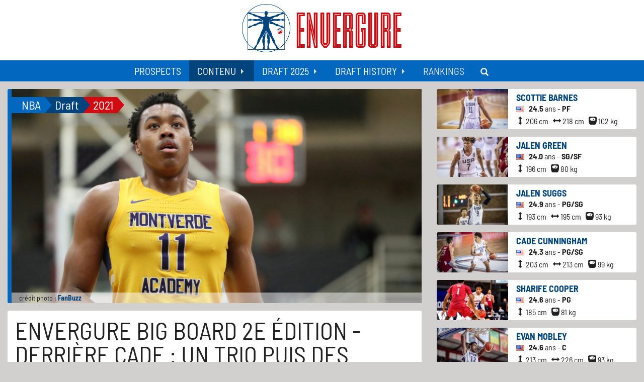

--- FILE ---
content_type: text/html; charset=UTF-8
request_url: https://www.envergure.co/article/94/envergure-big-board-2e-edition-derriere-cade-un-trio-puis-des-questions
body_size: 16770
content:
<!doctype html>
<html xmlns="http://www.w3.org/1999/xhtml" lang="fr" xml:lang="fr" xmlns:fb="http://www.facebook.com/2008/fbml" xmlns:og="http://ogp.me/ns#">
    <head>
        <meta charset="utf-8" />
        <meta http-equiv="x-ua-compatible" content="ie=edge" />
        <meta name="viewport" content="width=device-width, initial-scale=1.0" />

        <link rel="manifest"        href="/manifest.json">
        <meta name="theme-color"    content="#0268bf" />

        <title>Envergure - Envergure Big Board 2e édition - Derrière Cade : un trio puis des questions</title>
        <meta property="og:title"       content="Envergure - Envergure Big Board 2e édition - Derrière Cade : un trio puis des questions" />
        <meta property="og:site_name"   content="Envergure" />

        <meta name="twitter:card"       content="summary_large_image">
        <meta name="twitter:site"       content="@Envergure_Pod">
        <meta name="twitter:title"      content="Envergure - Envergure Big Board 2e édition - Derrière Cade : un trio puis des questions">

        <meta name="keywords"           content="Basket,Prospects,FIBA,NCAA,NBA Draft,U16,U17,U18,U19,U20,Articles,Podcasts,Vidéos,Analyses,Scouting,Coaching" />
        <link rel="amphtml" href="/amp/94/envergure-big-board-2e-edition-derriere-cade-un-trio-puis-des-questions">

<meta name="description"        content="Notre nouveau Big Board consensus, classement des meilleurs candidats à la draft NBA 2021" />
<meta property="og:description" content="Notre nouveau Big Board consensus, classement des meilleurs candidats à la draft NBA 2021"/>
<meta property="og:image"       content="https://www.envergure.co/upload/article/image/210618093729-Envergure_Big_Board_2e_edition_:_derrière_Cade,_un_trio,_puis_des_questions.png" />
<meta property="og:url"         content="https://www.envergure.co/article/94/envergure-big-board-2e-edition-derriere-cade-un-trio-puis-des-questions" />
<meta property="og:type"        content="website" />

<meta name="twitter:image"          content="https://www.envergure.co/upload/article/image/210618093729-Envergure_Big_Board_2e_edition_:_derrière_Cade,_un_trio,_puis_des_questions.png">
<meta name="twitter:description"    content="Notre nouveau Big Board consensus, classement des meilleurs candidats à la draft NBA 2021">

        
        
        <link rel="dns-prefetch" href="https://www.google.com" />
        <link rel="dns-prefetch" href="https://widget.sndcdn.com" />
        <link rel="dns-prefetch" href="https://wave.sndcdn.com" />

        <link rel="icon"       href="https://www.envergure.co/icon_48.png" type="image/png" />
        <!-- TODO : add all (android / apple / ms tiles) -->

                <link rel="stylesheet" href="https://www.envergure.co/css/89ec8bf.css?v=1.019" media="all" />
        
                <script src="https://www.envergure.co/js/b29a3ca.js?v=1.003"></script>
        
        <!-- Global site tag (gtag.js) - Google Analytics -->
       <script async src="https://www.googletagmanager.com/gtag/js?id=G-DY0JFG2ZZW"></script>
       <script>
           window.dataLayer = window.dataLayer || [];
           function gtag(){dataLayer.push(arguments);}
           gtag('js', new Date());

           gtag('config', 'G-DY0JFG2ZZW');
        </script>
        <script async src="//pagead2.googlesyndication.com/pagead/js/adsbygoogle.js"></script>
        <script>
            (adsbygoogle = window.adsbygoogle || []).push({
                google_ad_client: "ca-pub-9310199465369228",
                enable_page_level_ads: true
            });
        </script>
                    </head>
    <body class="" id="body">
        
                <!-- HEADER - START -->
        <header>
            <div class="top-bar">
                <div class="row column">
                    <a href="https://www.envergure.co/"
                        title="Envergure - Tout sur les prospects basket. NCAA. FIBA Jeunes... et bien plus."
                    />
                        <h1>
                            <img src="https://www.envergure.co/icon_96.png" alt="Envergure" title="Envergure" />
                            <span class="hide-for-small-only">Envergure</span>
                        </h1>
                     </a>
                </div>
            </div>
            <div class="top-bar menu-bar text-center menu-toggler hide-for-large">
                <span data-toggle="menu">Menu</span>
            </div>
            <div class="top-bar menu-bar show-for-large" id="menu" data-toggler=".expanded"> 
                <div class="row column">
                    <div>
                        <ul class="dropdown vertical large-horizontal menu" data-responsive-menu="drilldown large-dropdown">
    <li>
        <a href="https://www.envergure.co/prospects"
            title="Prospects Draft NBA"
            class=""
        >
            Prospects
        </a>
    </li>
    <li>
        <a href="https://www.envergure.co/articles"
            title="Articles Prospects Basket"
            class="current"
        >
            Contenu
        </a>
        <ul class="vertical menu">
            <li>
                <a href="https://www.envergure.co/articles"
                    title="Articles Prospects Basket"
                >
                    <i class="glyphicon glyphicon-pencil"></i> Articles
                </a>
            </li>
            <li>
                <a href="https://www.envergure.co/scouting-reports"
                    title="Scoutings Reports Prospects Basket"
                >
                    <i class="glyphicon glyphicon-tasks"></i> Scouting Reports
                </a>
            </li>
            <li>
                <a href="https://www.envergure.co/podcasts"
                    title="Podcasts Prospects Basket"
                >
                    <i class="glyphicon glyphicon-headphones"></i> Podcasts
                </a>
            </li>
            <li>
                <a href="https://www.envergure.co/videos"
                    title="Vidéos Prospects Basket"
                >
                    <i class="glyphicon glyphicon-film"></i> Vidéos
                </a>
            </li>
            <li>
                <a href="http://market-factory.fr/boutique/boutique/les-podcasts-transatlantiques.html"
                    title="Boutique Posterdunk"
                    target="_blank"
                >
                    <i class="glyphicon glyphicon-new-window"></i> Boutique
                </a>
            </li>
        </ul>
    </li>
    <li>
        <a href="https://www.envergure.co/ranking/19/big-board-2025"
            title="NBA Draft 2025"
            class=""
        >
            Draft 2025
        </a>
        <ul class="vertical menu">
            <li>
                <a href="https://www.envergure.co/ranking/19/big-board-2025"
                   title="Big Board 2025"
                >
                    <i class="glyphicon glyphicon-stats"></i> Big Board 2025
                </a>
            </li>
            <!-- <li>
                <a href="https://www.envergure.co/tag/47/2025"
                    title="Articles, podcasts et vidéos sur la Draft 2025"
                >
                    <i class="glyphicon glyphicon-tags"></i> Tout le contenu sur la draft 2025
                </a>
            </li> -->
        </ul>
    </li>
    <li>
        <a href="https://www.envergure.co/draft-nba-2019"
            title="NBA Draft History"
            class=""
        >
            Draft History
        </a>
        <ul class="vertical menu">
            <li>
                <a href="https://www.envergure.co/ranking/17/big-board-2024"
                   title="Big Board 2024"
                >
                    <i class="glyphicon glyphicon-stats"></i> Big Board 2024
                </a>
            </li>
            <li>
                <a href="https://www.envergure.co/ranking/16/big-board-2023"
                   title="Big Board 2023"
                >
                    <i class="glyphicon glyphicon-stats"></i> Big Board 2023
                </a>
            </li>
            <li>
                <a href="https://www.envergure.co/ranking/15/big-board-2022"
                   title="Big Board 2022"
                >
                    <i class="glyphicon glyphicon-stats"></i> Big Board 2022
                </a>
            </li>
            <li>
                <a href="https://www.envergure.co/ranking/12/big-board-2021"
                    title="Big Board 2021"
                >
                    <i class="glyphicon glyphicon-stats"></i> Big Board 2021
                </a>
            </li>
            <li>
                <a href="https://www.envergure.co/ranking/3/big-board-2020"
                    title="Mock Draft 2020"
                >
                    <i class="glyphicon glyphicon-star"></i> Mock Draft 2020
                </a>
            </li>
            <li>
                <a href="https://www.envergure.co/ranking/1/mock-draft-2019"
                    title="Mock Draft 2019"
                >
                    <i class="glyphicon glyphicon-star"></i> Mock Draft 2019
                </a>
            </li>
        </ul>
    </li>
    <!--<li>
        <span>
            Leagues
        </span>
        <ul class="vertical menu">
            <li>
                <a href="https://www.envergure.co/ranking/3/big-board-2020"
                    title="Mock Draft 2019"
                >
                    <i class="glyphicon glyphicon-stats"></i> NBA
                </a>        
                <ul class="vertical menu">
                    <li>
                        <a href="https://www.envergure.co/ranking/3/big-board-2020"
                            title="Mock Draft 2019"
                        >
                            <i class="glyphicon glyphicon-stats"></i> Atlantic Division
                        </a>
                    </li>
                </ul>
            </li>
        </ul>
    </li>-->
    <li>
        <span>
            Rankings
        </span>
        <ul class="vertical menu">
            <li>
                <a href="https://www.envergure.co/ranking/6/internationaux-2000"
                    title="Classement des meilleurs joueurs internationaux nés en 2000"
                >
                    Internationaux 2000
                </a>
            </li>
            <li>
                <a href="https://www.envergure.co/ranking/7/internationaux-2001"
                    title="Classement des meilleurs joueurs internationaux nés en 2001"
                >
                    Internationaux 2001
                </a>
            </li>
            <li>
                <a href="https://www.envergure.co/ranking/8/internationaux-2002"
                    title="Classement des meilleurs joueurs internationaux nés en 2002"
                >
                    Internationaux 2002
                </a>
            </li>
            <li>
                <a href="https://www.envergure.co/ranking/9/internationaux-2003"
                    title="Classement des meilleurs joueurs internationaux nés en 2003"
                >
                    Internationaux 2003
                </a>
            </li>
        </ul>
    </li>
    <li>
        <a href="https://www.envergure.co/prospects"
            title="Prospects Draft NBA"
            class="search"
        >
            <i class="glyphicon glyphicon-search"></i>
        </a>
    </li>
</ul>

                    </div>
                </div>
            </div>
        </header>
        <!-- HEADER - END -->
        
        
        <main>
            
            <div class="row">
    <div class="small-12 medium-12 column">
            </div>

    <div class="medium-12 large-8 column left-col">
            <div class="callout small article-item article-main article-page">
        <figure>
            <img src="https://www.envergure.co/upload/cache/article_big/upload/article/image/210618093729-Envergure_Big_Board_2e_edition_:_derrière_Cade,_un_trio,_puis_des_questions.png" alt="Envergure Big Board 2e édition - Derrière Cade : un trio puis des questions" title="Envergure Big Board 2e édition - Derrière Cade : un trio puis des questions" />
                        <figcaption>
                crédit photo : 
                <a href="https://www.google.com/search?q=scottie+barnes&amp;sxsrf=ALeKk00iteLvy9RpDfxyjnwFLMW4mMDCNA:1624001822656&amp;source=lnms&amp;tbm=isch&amp;sa=X&amp;ved=2ahUKEwjz4YOe1qDxAhU58uAKHQY9Bg4Q_AUoAnoECAEQBA&amp;biw=1440&amp;bih=711#imgrc=FhY5YJYYQ6D7zM" target="_blank" rel="noopener">                FanBuzz
                </a>            </figcaption>
                    </figure>
        <div class="tags">
            <span class="label primary">
                <a href="https://www.envergure.co/tag/15/nba" title="NBA">NBA</a>
            </span><span class="label secondary">
                <a href="https://www.envergure.co/tag/16/draft" title="Draft">Draft</a>
            </span><span class="label tertiary">
                <a href="https://www.envergure.co/tag/21/2021" title="2021">2021</a>
            </span>        </div>
    </div>

    <div class="callout small article-content">
        <h1>Envergure Big Board 2e édition - Derrière Cade : un trio puis des questions</h1>
        <p class="about">
            <span class="author">par <a href="https://www.envergure.co/membre/9/envergure" title="Envergure  Basket">Envergure </a></span>
            <span class="ago">Il y a 4 ans</span>
        </p>
        <div class="article-share"></div>
        <div class="article-body">
            <p><strong>Qui sont les meilleurs joueurs candidats &agrave; la draft NBA 2021 ? Les front office, les General Managers des diff&eacute;rentes franchises commencent &agrave; affiner leur liste. Pour r&eacute;duire au minimum les risques de se tromper, le soir de la draft, le 29 juillet prochain, chacun fait son classement, en fonction du jeu, du potentiel, de la personnalit&eacute;, de l&#39;entourage des prospects. Pour cela, il faut regarder les matchs, il faut passer des coups de fil, il faut parfois &quot;gratter un peu plus loin&quot;. Ce classement, il s&#39;appelle &quot;Big Board&quot;, ou &quot;Draft Board&quot;, voici le notre, &agrave; Envergure.</strong></p>

<p>Cinq membres de l&#39;&eacute;quipe ont &quot;rang&eacute;&nbsp;dans l&#39;ordre&quot; les prospects. Sans parler du contexte de X franchise, si vous avez le choix, quel candidat &agrave; la draft choisissez-vous dans votre &eacute;quipe ? S&#39;il est pris, qui est deuxi&egrave;me ? Ainsi de suite, jusqu&#39;&agrave; 60 (jusqu&#39;&agrave; 100 et plus pour certains d&#39;entre nous). Ce classement est la moyenne de nos avis. Dans le d&eacute;tail, <a href="https://www.envergure.co/ranking/12/big-board-2021" target="_blank">c&#39;est ici que &ccedil;a se passe</a>. Pour retrouver les stats, mensurations, forces et faiblesses de chaque candidat, <a href="https://www.envergure.co/scouting-reports" target="_blank">cliquez sur son nom</a>. En pr&eacute;ambule du classement, vous retrouverez des &eacute;l&eacute;ments d&#39;explication sur les tendances probables de cette draft et les possibles choix des franchises.</p>

<p>&nbsp;</p>

<p><u>Rappel des dates cl&eacute;s de la draft 2021&nbsp;</u></p>

<ul>
	<li>Du 21 au 27 juin : NBA Draft Combine</li>
	<li>22 juin : Lottery</li>
	<li>19 juillet : date limite de retrait des candidatures &agrave; la draft</li>
	<li>29 juillet : <a href="https://www.youtube.com/watch?v=aS1SGkWoHec" target="_blank">ce soir c&#39;est le grand bal</a></li>
</ul>

<p>&nbsp;</p>

<h2>Apr&egrave;s le top 4, vivre avec ses id&eacute;es</h2>

<p>Si vous examinez le nom plac&eacute; tout en haut de l&#39;int&eacute;gralit&eacute; des Big Boards, Cade Cunningham revient, inlassablement. Il est n&eacute;cessaire de r&eacute;p&eacute;ter que ce n&#39;est pas un hasard ni un effet de &quot;copiage&quot; d&#39;un m&eacute;dia vers un autre. Nous avons tous r&eacute;alis&eacute; nos classements personnels en notre &acirc;me et conscience, chacun a ses pr&eacute;f&eacute;rences de style, de philosophie de construction d&#39;&eacute;quipe. Quand l&#39;un pr&eacute;f&egrave;re drafter un haut potentiel un peu plus risqu&eacute;, mais qui en cas de d&eacute;veloppement optimal&nbsp;peut &quot;rapporter&quot; gros, l&#39;autre choisira une voie plus prudente et pr&eacute;f&egrave;rera un prospect avec moins de potentiel de superstar mais qui n&#39;a presque aucune chance de manquer sa carri&egrave;re en NBA. Pourtant, toutes ces philosophies se rejoignent et s&#39;inclinent d&#39;un m&ecirc;me geste devant l&#39;&eacute;vidence de l&#39;excellente de Cade Cunningham. Non seulement, l&#39;ex d&#39;Oklahoma State University sera d&eacute;j&agrave; un des meilleurs playmakers de la Ligue l&#39;an prochain, mais en PLUS il poss&egrave;de le potentiel pour devenir un habitu&eacute; des All NBA Teams, un de ces rares, tr&egrave;s rares joueurs qui peuvent &ecirc;tre l&#39;option 1 ou 2 d&#39;un candidat au titre. Polyvalence d&eacute;fensive, densit&eacute; physique, cr&eacute;ation pour soi, pour les autres, shoot. Cade Cunningham est au-dessus de la moyenne partout, dans l&#39;&eacute;lite bien souvent.&nbsp;</p>

<p>Derri&egrave;re lui, on retrouve un groupe de trois, Jalen Suggs, Jalen Green, Evan Mobley. Aucun de ces trois l&agrave; ne sort du top 5 chez l&#39;un d&#39;entre nous, et on pourrait presque ajouter Scottie Barnes &agrave; cette liste si ce n&#39;&eacute;tait la 10e place d&#39;Alex et la 7e chez Ben. <strong>Suggs, Green, Mobley, les trois ont en commun &agrave; la fois un potentiel de progression mais aussi une plus-value imm&eacute;diate &agrave; l&#39;&eacute;quipe qu&#39;ils rejoignent.</strong> Tour de contr&ocirc;le d&eacute;fensive pour Mobley, arri&egrave;re cerveau et premier d&eacute;fenseur chez Suggs, scoring 20+ sur n&#39;importe qui chez Green. Une nouvelle fois, avoir un niveau &quot;plancher&quot; (ce qu&#39;on apporte tout de suite, m&ecirc;me sans quasiment progresser) assez haut ET un niveau &quot;plafond&quot; (ce que le joueur pourrait devenir) &eacute;lev&eacute; rassure l&#39;ensemble des membres du podcast, ce qui forme un consensus homog&egrave;ne.</p>

<p>Et apr&egrave;s ? Le cinqui&egrave;me homme dans la majorit&eacute; des m&eacute;dias s&#39;appelle aujourd&#39;hui Jonathan Kuminga, mais nous y croyons moins, pour diverses raisons, expos&eacute;es en bonne partie <a href="https://www.envergure.co/prospect/2473/jonathan-kuminga" target="_blank">dans un podcast r&eacute;cent</a> : il existe trop de points d&#39;interrogations pour imaginer un impact imm&eacute;diat et pourtant, le Congolais aura besoin de temps de jeu pour tendre vers son &eacute;norme potentiel. Scottie Barnes, lui, a un point d&#39;interrogation &eacute;norme sur son r&ocirc;le offensif et son tir en particulier. Peut-il apporter ce qu&#39;on imagine d&#39;un top 5 pick (devenir All-Star ou presque), sans un shoot d&eacute;cent ? Pour Keon Johnson, un doute est permis sur le tir et la cr&eacute;ation. Pour Sharife Cooper ? La taille. Pour Jams Bouknight ? Le playmaking. Voil&agrave; pourquoi il convient de classer tous ces prospects dans un nouveau &quot;tiers&quot;, un groupe qui serait intitul&eacute;, &quot;potentiel All Star, mais...&quot;. Il leur faudra, davantage que pour le top 4, des conditions optimales de d&eacute;veloppement et de construction d&#39;effectif pour donner le meilleur d&#39;eux-m&ecirc;mes. Cela ne signifie pas forc&eacute;ment qu&#39;ils ont moins de potentiel que les prospects class&eacute; au-dessus, simplement que celui-ci&nbsp;s&#39;exprimera dans un environnement particulier.</p>

<p>Par cons&eacute;quent, il ne serait pas absurde de les retrouver plac&eacute;s tr&egrave;s hauts sur le &quot;Board&quot; de telle ou telle franchise&nbsp;l&#39;un des prospects cit&eacute;s pr&eacute;ceddement (ou&nbsp;Giddey, Boston, Z. Williams, Moody, K. Jones, J. Johnson et selon les m&eacute;dias US D. Mitchell et Sengun) dans ce troisi&egrave;me &quot;tiers&quot;. Un exemple ? Une &eacute;quipe comme Toronto,&nbsp;n&#39;ayant pas de probl&egrave;me &agrave; mixer les d&eacute;fenses sur pick&#39;n roll et ma&icirc;trisant notamment le &quot;drop&quot;, avec des ailiers capables de prot&eacute;ger le cercle et des d&eacute;fenseurs &quot;point of attack&quot; (sur le porteur) de haute-voltige, h&eacute;rite du choix #4. Imaginons qu&#39;Evan Mobley, de loin le meilleur potentiel d&eacute;fenseur int&eacute;rieur de cette cuv&eacute;e, soit d&eacute;j&agrave; choisi, ainsi que Cade et l&#39;un des deux Jalen. Imaginons alors que Toronto croit tr&egrave;s fort &agrave; Sengun ou Kai Jones, &agrave; tel point de l&#39;avoir class&eacute; dans le deuxi&egrave;me / troisi&egrave;me &quot;tiers&quot;, le m&ecirc;me que celui du Jalen restant (Green ou Suggs, si vous n&#39;avez pas suivi). Les Raptors pourraient alors tr&egrave;s bien choisir, vu le contexte de s&eacute;lectionner Jones (plut&ocirc;t un profil &agrave; switcher) ou Sengun (en drop) selon l&#39;orientation que les dirigeants veulent donner &agrave; la franchise. <strong>Quels que soient les classements que vous voyez passer sur les internets plus ou moins s&eacute;rieux d&#39;ici la draft, retenez une chose : il est absolument impossible d&#39;estimer pr&eacute;cis&eacute;ment le potentiel des joueurs de ce troisi&egrave;me &quot;tiers&quot;, sans les placer dans un contexte pr&eacute;cis</strong>. Comme en 2020 il &eacute;tait plus confortable de choisir en 3e (LaMelo, choix &eacute;vident) qu&#39;en 4e (m&ecirc;me si Patrick Williams est probablement un bon choix, cela reste &agrave; confirmer), le pallier d&eacute;cisif ici se trouve au pick #5, il faudra ici vivre/mourir pour&nbsp;ses id&eacute;es (d&#39;accord, mais de mort lente).</p>

<p>&nbsp;</p>

<h2>La prime aux &quot;safe picks&quot; ?</h2>

<p>C&#39;est pour les raisons expos&eacute;s ci-dessus&nbsp;que de nombreux cracks ont &eacute;chapp&eacute; au top 8 ces derni&egrave;res ann&eacute;es (Booker, Mitchell...), pour cette raison aussi que certaines &eacute;quipes draftant entre 8 et 14 pr&eacute;f&egrave;rent ajouter des &quot;valeurs s&ucirc;res&quot; &agrave; leurs effectifs comme Cam Johnson (m&ecirc;me s&#39;il a d&eacute;pass&eacute; les attentes), Devin Vassell (vous verrez). De plus en plus, un courant de pens&eacute;e privil&eacute;giant la s&eacute;curit&eacute; au risque am&egrave;ne des arguments nouveaux pour contrer l&#39;autrefois sacro-saint&nbsp;&quot;privil&eacute;gions le plus haut potentiel possible&quot;. <strong>Pourquoi, si on a moins de chance de s&eacute;lectionner LE talent qui change la face d&#39;un franchise</strong> (il part g&eacute;n&eacute;ralement dans le top 5, sauf Giannis/Jokic qui restent des immenses exceptions), <strong>pourquoi ne pas choisir d&#39;am&eacute;liorer avec certitude son effectif en choisissant un joueur d&eacute;j&agrave; accompli, avec des points forts clairement transposables au jeu pratiqu&eacute; par l&#39;effectif d&egrave;s l&#39;ann&eacute;e 1</strong>. Ce joueur X, &agrave; l&#39;instar d&#39;un Cam Johnson, pourra, avec du temps sur le parquet&nbsp;et donc de l&#39;exp&eacute;rience rapide, r&eacute;v&eacute;ler d&#39;autres facettes de son jeu. Lorsqu&#39;on parle de valeures s&ucirc;res, on imagine souvent les joueurs plus vieux, &eacute;tant rest&eacute;s 3 ou 4 ans &agrave; la fac&#39;. Ainsi, Davion Mitchell et Corey Kispert (respectivement n&eacute;s en 1998 et 1999) sont des candidats cr&eacute;dibles au lottery pick, on pourra m&ecirc;me inclure Chris Duarte (n&eacute; en 1997) et&nbsp;Jared Butler (1999).</p>

<p>Kispert, Butler, Duarte, sont des tireurs d&#39;&eacute;lite, Mitchell un superbe d&eacute;fenseur sur porteur avec un vrai potentiel de jeu pour d&eacute;gainer en sortie de dribble (Butler sait aussi le faire) et battre son adversaire direct avec un premier pas exceptionnel. Tous apporteront quelque chose &agrave; l&#39;effectif qu&#39;ils rejoignent d&egrave;s leur premi&egrave;re ann&eacute;e et c&#39;est une question de philosophie de les s&eacute;lectionner, ou pas, avant certains membres du troisi&egrave;me &quot;tiers&quot; (qui va dans notre classement consensus de Barnes en #5 &agrave; Giddey en #21). <strong>Si ce groupe des quatre &quot;vieux&quot; se retrouve derri&egrave;re au classement du consensus, il est absolument certain que 2,3 voir les 4 se retrouvent &agrave; l&#39;issue de leur contrat rookie avec un meilleur apport &agrave; leur franchise que de nombreux prospects class&eacute;s devant eux</strong> (en terme de &quot;aider l&#39;&eacute;quipe &agrave; gagner&quot;, pas de stats brutes). O&ugrave; placer le curseur ? C&#39;est la question &agrave; laquelle vont &ecirc;tre confront&eacute;s tous les GM &agrave; mesure que les choix d&eacute;fileront le 29 juillet prochain. &Agrave; partir de quel moment abandonne-t-on l&#39;id&eacute;e de s&eacute;lectionner la prochaine star, la prochaine option 1,2 ou 3 d&#39;un pr&eacute;tendant au titre, pour se contenter d&#39;une option 5 ou 6 ? Il ne serait pas &eacute;tonnant de voir au moins l&#39;un d&#39;entre eux jouer la s&eacute;curit&eacute;, placer son argent sur une bonne vieille obligation plut&ocirc;t que boursicoter avec des actions volatiles.</p>

<p>Le sc&eacute;nario id&eacute;al, pour les franchises h&eacute;ritant d&#39;un choix entre, disons, #5 et #20, est de s&eacute;lectionner un joueur jeune, avec plus de marge de progression que les quatre pr&eacute;cedemment cit&eacute;s, mais avec un r&ocirc;le d&eacute;fininissable assez t&ocirc;t afin de donner du temps de jeu OU l&#39;id&eacute;e d&#39;un tanking longue dur&eacute;e (pensez le OKC de cette saison) pour laisser s&#39;&eacute;panouir les jeunes pousses. Ainsi, il est int&eacute;ressant d&#39;observer les joueurs sur lesquels nous avons mis&eacute;, individuellement. Qui est parfois class&eacute; dans le top 10, contrairement au consensus, et pour quelle raison ? Ziaire Williams et son potentiel d&#39;ailier en pull up chez Alan, Josh Giddey, un meneur de plus de deux m&egrave;tres en constante progression, chez Ben. Manu pr&eacute;f&egrave;re Josh Christopher, aux qualit&eacute;s physiques/de un-contre-un&nbsp;ind&eacute;niables, Alex et Nico misent sur un Sharife Cooper rendant les autres meilleurs. Pourtant, tous ont &eacute;galement des classements tr&egrave;s bas chez d&#39;aures membres du podcast. <strong>Alors, qui fait &quot;consensus&quot;, dans le tiers 3 ? Il suffit de regarder le classement pour y voir clair. Scottie Barnes, Keon Johnson, Jonathan Kuminga, James Bouknight, Moses Moody</strong>. &Agrave; l&#39;exception de Sharife Cooper, dont le profil fera d&eacute;bat vu sa petitesse, il s&#39;agit de joueurs mesurant entre 1m95 et 2m08, la fourchette d&#39;or de la NBA moderne. La taille avec la mobilit&eacute;, la polyvalence d&eacute;fensive et l&#39;esp&eacute;rance d&#39;un d&eacute;veloppement offensif. Il est moins rare de voir ce prototype de joueur &eacute;chouer totalement dans la grande ligue. C&#39;est pourquoi - en partie - Jalen Johnson est aussi dans les parages, Franz Wagner, BJ Boston, Jaden Springer etc...&nbsp;</p>

<p>&nbsp;</p>

<h2>Apr&egrave;s la 20e place : des experts uniquement</h2>

<p>Apr&egrave;s les discussions et noeuds de cerveau du premier tour, il est, th&eacute;oriquement, beaucoup plus facile de trier les cadors restant. Rappelons une chose &eacute;l&eacute;mentaire. Lors d&#39;une draft, soixante joueurs sont choisis parmi, g&eacute;n&eacute;ralement, plus de 300 candidats si on inclut les seniors NCAA (automatiquement &eacute;lgibles d&#39;habitude, pas cette ann&eacute;e, si vous voulez des d&eacute;tails, rendez-vous sur Midnight on Campus, site r&eacute;f&eacute;rence en fran&ccedil;ais). Sur ces soixante joueurs, la moiti&eacute; seulement va pouvoir faire carri&egrave;re en NBA plus de 3-4 ans. Cela donne <strong>un taux de r&eacute;ussite de 10% qui se r&eacute;duit &agrave; peau de chagrin si on enl&egrave;ve les vingt premiers choix de draft. C&#39;est pourquoi l&#39;important, ensuite, sauf exceptions notables ou coups de chance, c&#39;est de drafter un joueur qui restera.</strong> Pour rester en NBA, rien de tel qu&#39;un sp&eacute;cialiste qui excelle dans un domaine du jeu en particulier. Les domaines recherch&eacute;s, par ordre de priorit&eacute;, sont : la d&eacute;fense sur plusieurs positions, le tir, le playmaking propre (meneur back-up) le&nbsp;nettoyage&nbsp;de raquette (protection du cercle, rebond, pivot back-up). &Ecirc;tre sp&eacute;cialiste dans un de ces domaines et potable dans un/plusieurs autres peut garantir une carri&egrave;re de plusieurs contrats en NBA. On citera Desmond Bane comme l&#39;Exemple du sp&eacute;cialiste concernant la draft 2020. Il &eacute;tait un sniper d&eacute;j&agrave; redout&eacute; et polyvalent au tir en NCAA, il a r&eacute;ussi ses d&eacute;buts en NBA et y sera tr&egrave;s probablement dans de longues ann&eacute;es.</p>

<p>C&#39;est pourquoi dans notre consensus vous retrouverez majoritairement des sp&eacute;cialistes ayant au moins une des cordes cit&eacute;es ci-dessus &agrave; leur arc. Bleijenbergh, Murphy, Aldama, Wieskamp, Alston, Bagley, Juzang,&nbsp;sont des gachettes avec suffisamment de taille pour esp&eacute;rer d&eacute;fendre plusieurs positions. Henry, Edwards, Lewis, Pons, Shannon, Agbaji, Dosunmu, Begarin, sont des d&eacute;fenseurs redout&eacute;s et polyvalents avec l&#39;esp&eacute;rance d&#39;un tir suffisamment r&eacute;gulier. Badji, Bassey, sont des excellents protecteurs de cercle. Jokubaitis et Nix des meneurs gestionnaires assez grands et costauds pour &quot;survivre&quot; d&eacute;fensivement. <strong>Entre les positions 30-35 et 80-100 d&#39;une classe de draft, les diff&eacute;rences de niveau au moment M (la soir&eacute;e draft) sont g&eacute;n&eacute;ralement assez faibles</strong>. Il faut alors distinguer celui qui rentrera dans le moule sans g&acirc;cher l&#39;&eacute;quilibre du m&eacute;lange, l&#39;ingr&eacute;dient magique mais indolore, la juste pinc&eacute;e de sel de votre vinaigrette (*). Il n&#39;est donc pas rare de voir un joueur non draft&eacute; s&#39;imposer en NBA, mais il est encore moins rare qu&#39;un joueur non draft&eacute; reste dans l&#39;oubli de la NBA et fasse le gros de sa carri&egrave;re en G-League ou ailleurs. Au deuxi&egrave;me tour, les contrats garantis sont moins importants, moins douloureux pour les <em>salary caps</em>. On cherche le contributeur imm&eacute;diat ou celui qu&#39;on va pouvoir&nbsp;<em>stasher</em>&nbsp;&agrave; l&#39;&eacute;tranger, mettre en couveuse avant de l&#39;appeler au sein de l&#39;effectif suite &agrave; une accumulation de blessures, lors d&#39;un tanking agessif, ou apr&egrave;s un changement dans l&#39;&eacute;quipe dirigeante (GM, coach).&nbsp;</p>

<p>(*) = oui, nous comparons les joueurs &agrave; des ingr&eacute;dients, mais nous sommes conscients qu&#39;ils sont des humains &agrave; la poursuite de leur r&ecirc;ve, nous l&#39;avons suffisamment r&eacute;p&eacute;t&eacute; et prouv&eacute; pour nous permettre ce genre de comparaisons)</p>

<p>&nbsp;</p>

<p>Allez, termin&eacute;es les palabres, voici le classement.</p>

<p>&nbsp;</p>

<p><strong>Num&eacute;ro 1 unanime</strong></p>

<p>1 - <a href="https://www.envergure.co/prospect/212/cade-cunningham" target="_blank">Cade Cunningham</a> - Oklahoma State Cowboys - 2001</p>

<p><strong>Top 5 unanime</strong></p>

<p>2 - <a href="https://www.envergure.co/prospect/637/evan-mobley" target="_blank">Evan Mobley</a> - Southern California Trojans - 2001</p>

<p>3 - <a href="https://www.envergure.co/prospect/209/jalen-green" target="_blank">Jalen Green</a> - G-League Ignite Team - 2002</p>

<p>4 - <a href="https://www.envergure.co/prospect/211/jalen-suggs" target="_blank">Jalen Suggs</a> - Gonzaga Bulldogs - 2001</p>

<p><strong>Top 20 unanime</strong></p>

<p>5 - <a href="https://www.envergure.co/prospect/205/scottie-barnes" target="_blank">Scottie Barnes</a> - Florida State Seminoles - 2001</p>

<p>6 - <a href="https://www.envergure.co/prospect/2993/keon-johnson" target="_blank">Keon Johnson</a> - Tennessee Volunteers - 2002</p>

<p>7 - <a href="https://www.envergure.co/prospect/613/sharife-cooper" target="_blank">Sharife Cooper</a> - Auburn Tigers - 2001</p>

<p>8 - <a href="https://www.envergure.co/prospect/2473/jonathan-kuminga" target="_blank">Jonathan Kuminga</a> - G-League Ignite Team - 2002</p>

<p>9 - <a href="https://www.envergure.co/prospect/2806/james-bouknight" target="_blank">James Bouknight</a> - Connecticut Huskies - 2000</p>

<p>10 - <a href="https://www.envergure.co/prospect/2977/moses-moody" target="_blank">Moses Moody</a> - Arkansas Razorbacks - 2002</p>

<p><strong>Top 35 unanime</strong></p>

<p>11 - <a href="https://www.envergure.co/prospect/2992/jaden-springer" target="_blank">Jaden Springer</a> - Tennessee Volunteers - 2002</p>

<p>12 - <a href="https://www.envergure.co/prospect/2988/isaiah-jackson" target="_blank">Isaiah Jackson </a>- Kentucky Wildcats - 2002</p>

<p>13 - <a href="https://www.envergure.co/prospect/2913/b-j-boston" target="_blank">B.J. Boston</a> - Kentucky Wildcats - 2001</p>

<p>14 - <a href="https://www.envergure.co/prospect/210/ziaire-williams" target="_blank">Ziaire Williams</a> - Stanford Cardinals - 2001</p>

<p>15 - <a href="https://www.envergure.co/prospect/269/kai-jones" target="_blank">Kai Jones</a> - Texas Longhorns - 2001</p>

<p>16 - <a href="https://www.envergure.co/prospect/2484/josh-christopher" target="_blank">Josh Christopher</a> - Arizona State Sun Devils - 2001</p>

<p>17 - <a href="https://www.envergure.co/prospect/3011/jalen-johnson-duke" target="_blank">Jalen Johnson</a> - Duke Blue Devils - 2001</p>

<p>18&nbsp;- <a href="https://www.envergure.co/prospect/3015/cameron-thomas" target="_blank">Cameron Thomas</a> - Louisiana State Tigers - 2001</p>

<p>19&nbsp;- <a href="https://www.envergure.co/prospect/276/tre-mann" target="_blank">Tre Mann</a> - Florida Gators - 2001</p>

<p>20 - <a href="https://www.envergure.co/prospect/382/alperen-sengun" target="_blank">Alperen Sengun</a> - Besiktas&nbsp;- 2002</p>

<p>21&nbsp;- <a href="https://www.envergure.co/prospect/1303/franz-wagner" target="_blank">Franz Wagner</a> - Michigan Wolverines - 2001</p>

<p><strong>Top 50 unanime</strong></p>

<p>22&nbsp;- <a href="https://www.envergure.co/prospect/2249/josh-giddey" target="_blank">Josh Giddey</a> - Adela&iuml;de 36ers - 2002</p>

<p>23&nbsp;- <a href="https://www.envergure.co/prospect/3156/davion-mitchell" target="_blank">Davion Mitchell </a>- Baylor Bears - 1998</p>

<p>24&nbsp;- <a href="https://www.envergure.co/prospect/1569/jared-butler" target="_blank">Jared Butler</a> - Baylor Bears - 1999</p>

<p>25&nbsp;- <a href="https://www.envergure.co/prospect/3106/isaiah-todd" target="_blank">Isaiah Todd </a>- G-League Ignite Team - 2001</p>

<p>26&nbsp;- <a href="https://www.envergure.co/prospect/67/roko-prkacin" target="_blank">Roko Prkacin</a> - KK Cibona - 2002</p>

<p>27&nbsp;- <a href="https://www.envergure.co/prospect/2594/greg-brown" target="_blank">Greg Brown</a> - Texas Longhorns - 2001</p>

<p>28&nbsp;- <a href="https://www.envergure.co/prospect/1540/corey-kispert" target="_blank">Corey Kispert</a> - Gonzaga Bulldogs - 1999</p>

<p>29&nbsp;- <a href="https://www.envergure.co/prospect/1545/usman-garuba" target="_blank">Usman Garuba</a> - Real Madrid - 2002</p>

<p>30 - <a href="https://www.envergure.co/prospect/1750/jt-thor" target="_blank">J.T. Thor</a> - Auburn Tigers - 2001</p>

<p><strong>Draft&eacute;s quand m&ecirc;me</strong></p>

<p>31 - <a href="https://www.envergure.co/prospect/191/jeremiah-robinson-earl" target="_blank">Jeremiah Robinson-Earl </a>- Villanova Wildcats - 2000</p>

<p>32 - <a href="https://www.envergure.co/prospect/1737/chris-duarte" target="_blank">Chris Duarte</a> - Oregon Ducks - 1997</p>

<p>33 - <a href="https://www.envergure.co/prospect/925/aaron-henry" target="_blank">Aaron Henry</a> - Michigan State Spartans - 1999</p>

<p>34 - <a href="https://www.envergure.co/prospect/3093/miles-mcbride" target="_blank">Miles McBride</a> - West Virginia Mountaineers - 2000</p>

<p>35 - <a href="https://www.envergure.co/prospect/705/kessler-edwards" target="_blank">Kessler Edwards</a> - Pepperdine Waves - 1999</p>

<p>36 - <a href="https://www.envergure.co/prospect/299/johnny-juzang" target="_blank">Johnny Juzang</a> - UCLA Bruins - 2001</p>

<p>37 - <a href="https://www.envergure.co/prospect/2485/marcus-bagley" target="_blank">Marcus Bagley</a> - Arizona State Sun Devils - 2001</p>

<p>38 - <a href="https://www.envergure.co/prospect/339/vrenz-bleijenbergh" target="_blank">Vrenz Bleijenbergh</a> - Antwerp Giants - 2000</p>

<p>39 - <a href="https://www.envergure.co/prospect/3055/joshua-primo" target="_blank">Joshua Primo</a> - Alabama Crimson Tide - 2002</p>

<p>40 - <a href="https://www.envergure.co/prospect/2754/nah-shon-hyland" target="_blank">Nah&#39;Shon Hyland</a> - VCU Rams - 2001</p>

<p>41 - <a href="https://www.envergure.co/prospect/2079/trey-murphy-iii" target="_blank">Trey Murphy III </a>- Virginia Cavaliers - 2000</p>

<p>42 - <a href="https://www.envergure.co/prospect/197/ibou-badji" target="_blank">Ibou Badji</a> -&nbsp; FC Barcelona Lassa - 2002</p>

<p>43 - <a href="https://www.envergure.co/prospect/100/ayo-dosunmu" target="_blank">Ayo Dosunmu</a> - Illinois Fighting Illini - 2000</p>

<p>44 - <a href="https://www.envergure.co/prospect/227/rokas-jokubaitis" target="_blank">Rokas Jokubaitis</a> - BC Zalgiris&nbsp;- 2000</p>

<p>45 - <a href="https://www.envergure.co/prospect/68/joel-ayayi" target="_blank">Jo&euml;l Ayayi</a> - Gonzaga Bulldogs - 2000</p>

<p>46 - <a href="https://www.envergure.co/prospect/64/juhann-begarin" target="_blank">Juhann Begarin</a> - Paris Basket - 2002</p>

<p>47 - <a href="https://www.envergure.co/prospect/61/malcolm-cazalon" target="_blank">Malcolm Cazalon</a> - KK Mega Soccerbet - 2001</p>

<p>48 - <a href="https://www.envergure.co/prospect/183/scottie-lewis" target="_blank">Scottie Lewis</a> - Florida Gators - 2000</p>

<p>49 - <a href="https://www.envergure.co/prospect/826/ochai-agbaji" target="_blank">Ochai Agbaji</a> - Kansas Jayhawks - 2000</p>

<p>50 - <a href="https://www.envergure.co/prospect/3104/daishen-nix" target="_blank">Daishen Nix</a> - G-League Ignite Team - 2002</p>

<p>51 - <a href="https://www.envergure.co/prospect/31/charles-bassey" target="_blank">Charles Bassey</a> - Western Kentucky Hilltoppers - 2000</p>

<p>52 - <a href="https://www.envergure.co/prospect/377/santi-aldama" target="_blank">Santi Aldama</a> - Loyola (MD) Greyhounds - 2001</p>

<p>53 - <a href="https://www.envergure.co/prospect/2401/terrence-shannon-jr" target="_blank">Terrence Shannon JR </a>- Texas Tech Red Raiders - 2000</p>

<p>54 - <a href="https://www.envergure.co/prospect/262/joe-wieskamp" target="_blank">Joe Wieskamp</a> - Iowa Hawkeye - 1999</p>

<p>55 - <a href="https://www.envergure.co/prospect/1825/yves-pons" target="_blank">Yves Pons</a> - Tennessee Volunteers - 1999</p>

<p>56 - <a href="https://www.envergure.co/prospect/3012/dj-steward" target="_blank">DJ Steward</a> - Duke Blue Devils - 2001</p>

<p>57 - <a href="https://www.envergure.co/prospect/37/filip-petrusev" target="_blank">Filip Petrusev</a> - KK Mega Soccerbet - 2000</p>

<p>58 - <a href="https://www.envergure.co/prospect/3031/day-ron-sharpe" target="_blank">Day&#39;Ron Sharpe</a> - North Carolina Tar Heels - 2001</p>

<p>59 - <a href="https://www.envergure.co/prospect/448/derrick-alston" target="_blank">Derrick Alston Jr</a> - Boise State Broncos - 1997</p>

<p>60 - <a href="https://www.envergure.co/prospect/1713/john-petty-jr" target="_blank">John Petty Jr</a> - Alabama Crimson Tide - 1998</p>

<p>&nbsp;</p>

<p><u>Best from the rest </u>: <a href="https://www.envergure.co/prospect/357/carlos-alocen" target="_blank">Carlos Alocen</a> / <a href="https://www.envergure.co/prospect/39/neemias-queta" target="_blank">Neemias Queta</a> / <a href="https://www.envergure.co/prospect/1824/jalen-wilson" target="_blank">Jalen Wilson</a> / <a href="https://www.envergure.co/prospect/1297/isaiah-livers" target="_blank">Isaiah Livers</a> / <a href="https://www.envergure.co/prospect/3479/yoan-makoundou" target="_blank">Yoan Makoundou</a></p>

<p>&nbsp;</p>
        </div>
    </div>
    </div>

    <div class="medium-12 large-4 column right-col">
        
            <div class="callout player-widget">
    <div class="media-object">
        <div class="media-object-section">
            <a href="https://www.envergure.co/prospect/205/scottie-barnes" title="Scottie Barnes nba draft">
                <img src="https://www.envergure.co/upload/cache/player_small/upload/player/image/200423004413-Scottie_Barnes.jpeg" alt="Scottie Barnes scouting reports" title="Scottie Barnes scouting reports" />
            </a>
        </div>
        <div class="media-object-section main-section">
            <h4>
                <a href="https://www.envergure.co/prospect/205/scottie-barnes" title="Scottie Barnes nba draft">
                    <strong>Scottie Barnes</strong>
                </a>
            </h4>
            <p>
                <img src="https://www.envergure.co/bundles/ihqsenvergure/img/flag/us.gif" alt="United States" title="United States" /> &nbsp;                <strong>24.5</strong> ans - <strong>PF</strong><br />
                <i class="glyphicon glyphicon-resize-vertical"></i> 206 cm                 &nbsp; <i class="glyphicon glyphicon-resize-horizontal"></i> 218 cm                 &nbsp; <i class="glyphicon glyphicon-scale"></i> 102 kg<br />
            </p>
        </div>
    </div>
        <img src="https://www.envergure.co/upload/cache/team_medium/upload/team/image/190427171031-Florida_State_Seminoles.png"
        alt="Florida State Seminoles"
        title="Florida State Seminoles"
        class="team-design hide-for-small"
    />
    </div>            <div class="callout player-widget">
    <div class="media-object">
        <div class="media-object-section">
            <a href="https://www.envergure.co/prospect/209/jalen-green" title="Jalen Green nba draft">
                <img src="https://www.envergure.co/upload/cache/player_small/upload/player/image/200319205827-Jalen_Green.jpeg" alt="Jalen Green scouting reports" title="Jalen Green scouting reports" />
            </a>
        </div>
        <div class="media-object-section main-section">
            <h4>
                <a href="https://www.envergure.co/prospect/209/jalen-green" title="Jalen Green nba draft">
                    <strong>Jalen Green</strong>
                </a>
            </h4>
            <p>
                <img src="https://www.envergure.co/bundles/ihqsenvergure/img/flag/us.gif" alt="United States" title="United States" /> &nbsp;                <strong>24.0</strong> ans - <strong>SG/SF</strong><br />
                <i class="glyphicon glyphicon-resize-vertical"></i> 196 cm                                 &nbsp; <i class="glyphicon glyphicon-scale"></i> 80 kg<br />
            </p>
        </div>
    </div>
        <img src="https://www.envergure.co/upload/cache/team_medium/upload/team/image/190430143800-Houston_Rockets.png"
        alt="Houston Rockets"
        title="Houston Rockets"
        class="team-design hide-for-small"
    />
    </div>            <div class="callout player-widget">
    <div class="media-object">
        <div class="media-object-section">
            <a href="https://www.envergure.co/prospect/211/jalen-suggs" title="Jalen Suggs nba draft">
                <img src="https://www.envergure.co/upload/cache/player_small/upload/player/image/200423005403-Jalen_Suggs.jpeg" alt="Jalen Suggs scouting reports" title="Jalen Suggs scouting reports" />
            </a>
        </div>
        <div class="media-object-section main-section">
            <h4>
                <a href="https://www.envergure.co/prospect/211/jalen-suggs" title="Jalen Suggs nba draft">
                    <strong>Jalen Suggs</strong>
                </a>
            </h4>
            <p>
                <img src="https://www.envergure.co/bundles/ihqsenvergure/img/flag/us.gif" alt="United States" title="United States" /> &nbsp;                <strong>24.9</strong> ans - <strong>PG/SG</strong><br />
                <i class="glyphicon glyphicon-resize-vertical"></i> 193 cm                 &nbsp; <i class="glyphicon glyphicon-resize-horizontal"></i> 195 cm                 &nbsp; <i class="glyphicon glyphicon-scale"></i> 93 kg<br />
            </p>
        </div>
    </div>
        <img src="https://www.envergure.co/upload/cache/team_medium/upload/team/image/190430143121-Orlando_Magic.png"
        alt="Orlando Magic"
        title="Orlando Magic"
        class="team-design hide-for-small"
    />
    </div>            <div class="callout player-widget">
    <div class="media-object">
        <div class="media-object-section">
            <a href="https://www.envergure.co/prospect/212/cade-cunningham" title="Cade Cunningham nba draft">
                <img src="https://www.envergure.co/upload/cache/player_small/upload/player/image/200319212305-Cade_Cunningham.jpeg" alt="Cade Cunningham scouting reports" title="Cade Cunningham scouting reports" />
            </a>
        </div>
        <div class="media-object-section main-section">
            <h4>
                <a href="https://www.envergure.co/prospect/212/cade-cunningham" title="Cade Cunningham nba draft">
                    <strong>Cade Cunningham</strong>
                </a>
            </h4>
            <p>
                <img src="https://www.envergure.co/bundles/ihqsenvergure/img/flag/us.gif" alt="United States" title="United States" /> &nbsp;                <strong>24.3</strong> ans - <strong>PG/SG</strong><br />
                <i class="glyphicon glyphicon-resize-vertical"></i> 203 cm                 &nbsp; <i class="glyphicon glyphicon-resize-horizontal"></i> 213 cm                 &nbsp; <i class="glyphicon glyphicon-scale"></i> 99 kg<br />
            </p>
        </div>
    </div>
        <img src="https://www.envergure.co/upload/cache/team_medium/upload/team/image/190627212626-Oklahoma_State_Cowboys.png"
        alt="Oklahoma State Cowboys"
        title="Oklahoma State Cowboys"
        class="team-design hide-for-small"
    />
    </div>            <div class="callout player-widget">
    <div class="media-object">
        <div class="media-object-section">
            <a href="https://www.envergure.co/prospect/613/sharife-cooper" title="Sharife Cooper nba draft">
                <img src="https://www.envergure.co/upload/cache/player_small/upload/player/image/210110171645-Sharife_Cooper.jpeg" alt="Sharife Cooper scouting reports" title="Sharife Cooper scouting reports" />
            </a>
        </div>
        <div class="media-object-section main-section">
            <h4>
                <a href="https://www.envergure.co/prospect/613/sharife-cooper" title="Sharife Cooper nba draft">
                    <strong>Sharife Cooper</strong>
                </a>
            </h4>
            <p>
                <img src="https://www.envergure.co/bundles/ihqsenvergure/img/flag/us.gif" alt="United States" title="United States" /> &nbsp;                <strong>24.6</strong> ans - <strong>PG</strong><br />
                <i class="glyphicon glyphicon-resize-vertical"></i> 185 cm                                 &nbsp; <i class="glyphicon glyphicon-scale"></i> 81 kg<br />
            </p>
        </div>
    </div>
        <img src="https://www.envergure.co/upload/cache/team_medium/upload/team/image/190430143220-Atlanta_Hawks.png"
        alt="Atlanta Hawks"
        title="Atlanta Hawks"
        class="team-design hide-for-small"
    />
    </div>            <div class="callout player-widget">
    <div class="media-object">
        <div class="media-object-section">
            <a href="https://www.envergure.co/prospect/637/evan-mobley" title="Evan Mobley nba draft">
                <img src="https://www.envergure.co/upload/cache/player_small/upload/player/image/201215143237-Evan_Mobley.jpeg" alt="Evan Mobley scouting reports" title="Evan Mobley scouting reports" />
            </a>
        </div>
        <div class="media-object-section main-section">
            <h4>
                <a href="https://www.envergure.co/prospect/637/evan-mobley" title="Evan Mobley nba draft">
                    <strong>Evan Mobley</strong>
                </a>
            </h4>
            <p>
                <img src="https://www.envergure.co/bundles/ihqsenvergure/img/flag/us.gif" alt="United States" title="United States" /> &nbsp;                <strong>24.6</strong> ans - <strong>C</strong><br />
                <i class="glyphicon glyphicon-resize-vertical"></i> 213 cm                 &nbsp; <i class="glyphicon glyphicon-resize-horizontal"></i> 226 cm                 &nbsp; <i class="glyphicon glyphicon-scale"></i> 93 kg<br />
            </p>
        </div>
    </div>
        <img src="https://www.envergure.co/upload/cache/team_medium/upload/team/image/190427204143-USC_Trojans.png"
        alt="Southern California Trojans"
        title="Southern California Trojans"
        class="team-design hide-for-small"
    />
    </div>            <div class="callout player-widget">
    <div class="media-object">
        <div class="media-object-section">
            <a href="https://www.envergure.co/prospect/2249/josh-giddey" title="Josh Giddey nba draft">
                <img src="https://www.envergure.co/upload/cache/player_small/upload/player/image/210116180254-Josh_Giddey.jpeg" alt="Josh Giddey scouting reports" title="Josh Giddey scouting reports" />
            </a>
        </div>
        <div class="media-object-section main-section">
            <h4>
                <a href="https://www.envergure.co/prospect/2249/josh-giddey" title="Josh Giddey nba draft">
                    <strong>Josh Giddey</strong>
                </a>
            </h4>
            <p>
                <img src="https://www.envergure.co/bundles/ihqsenvergure/img/flag/au.gif" alt="Australia" title="Australia" /> &nbsp;                <strong>23.3</strong> ans - <strong>PG/SG/SF</strong><br />
                <i class="glyphicon glyphicon-resize-vertical"></i> 203 cm                                 &nbsp; <i class="glyphicon glyphicon-scale"></i> 86 kg<br />
            </p>
        </div>
    </div>
        <img src="https://www.envergure.co/upload/cache/team_medium/upload/team/image/190829182635-Adelaide_36ers.png"
        alt="Adelaide 36ers"
        title="Adelaide 36ers"
        class="team-design hide-for-small"
    />
    </div>            <div class="callout player-widget">
    <div class="media-object">
        <div class="media-object-section">
            <a href="https://www.envergure.co/prospect/2806/james-bouknight" title="James Bouknight nba draft">
                <img src="https://www.envergure.co/upload/cache/player_small/upload/player/image/201207161458-James_Bouknight.jpeg" alt="James Bouknight scouting reports" title="James Bouknight scouting reports" />
            </a>
        </div>
        <div class="media-object-section main-section">
            <h4>
                <a href="https://www.envergure.co/prospect/2806/james-bouknight" title="James Bouknight nba draft">
                    <strong>James Bouknight</strong>
                </a>
            </h4>
            <p>
                <img src="https://www.envergure.co/bundles/ihqsenvergure/img/flag/us.gif" alt="United States" title="United States" /> &nbsp;                <strong>25.4</strong> ans - <strong>SG</strong><br />
                <i class="glyphicon glyphicon-resize-vertical"></i> 195 cm                 &nbsp; <i class="glyphicon glyphicon-resize-horizontal"></i> 197 cm                 &nbsp; <i class="glyphicon glyphicon-scale"></i> 85 kg<br />
            </p>
        </div>
    </div>
        <img src="https://www.envergure.co/upload/cache/team_medium/upload/team/image/190430143134-Charlotte_Hornets.png"
        alt="Charlotte Hornets"
        title="Charlotte Hornets"
        class="team-design hide-for-small"
    />
    </div>            <div class="callout player-widget">
    <div class="media-object">
        <div class="media-object-section">
            <a href="https://www.envergure.co/prospect/2977/moses-moody" title="Moses Moody nba draft">
                <img src="https://www.envergure.co/upload/cache/player_small/upload/player/image/210112170216-Moses_Moody.jpeg" alt="Moses Moody scouting reports" title="Moses Moody scouting reports" />
            </a>
        </div>
        <div class="media-object-section main-section">
            <h4>
                <a href="https://www.envergure.co/prospect/2977/moses-moody" title="Moses Moody nba draft">
                    <strong>Moses Moody</strong>
                </a>
            </h4>
            <p>
                <img src="https://www.envergure.co/bundles/ihqsenvergure/img/flag/us.gif" alt="United States" title="United States" /> &nbsp;                <strong>23.7</strong> ans - <strong>SG/SF</strong><br />
                <i class="glyphicon glyphicon-resize-vertical"></i> 198 cm                 &nbsp; <i class="glyphicon glyphicon-resize-horizontal"></i> 211 cm                 &nbsp; <i class="glyphicon glyphicon-scale"></i> 93 kg<br />
            </p>
        </div>
    </div>
        <img src="https://www.envergure.co/upload/cache/team_medium/upload/team/image/190430143551-Golden_State_Warriors.png"
        alt="Golden State Warriors"
        title="Golden State Warriors"
        class="team-design hide-for-small"
    />
    </div>            <div class="callout player-widget">
    <div class="media-object">
        <div class="media-object-section">
            <a href="https://www.envergure.co/prospect/2993/keon-johnson" title="Keon Johnson nba draft">
                <img src="https://www.envergure.co/upload/cache/player_small/upload/player/image/201224170712-Keon_Johnson.jpeg" alt="Keon Johnson scouting reports" title="Keon Johnson scouting reports" />
            </a>
        </div>
        <div class="media-object-section main-section">
            <h4>
                <a href="https://www.envergure.co/prospect/2993/keon-johnson" title="Keon Johnson nba draft">
                    <strong>Keon Johnson</strong>
                </a>
            </h4>
            <p>
                <img src="https://www.envergure.co/bundles/ihqsenvergure/img/flag/us.gif" alt="United States" title="United States" /> &nbsp;                <strong>23.9</strong> ans - <strong>PG/SG/SF</strong><br />
                <i class="glyphicon glyphicon-resize-vertical"></i> 196 cm                                 &nbsp; <i class="glyphicon glyphicon-scale"></i> 84 kg<br />
            </p>
        </div>
    </div>
        <img src="https://www.envergure.co/upload/cache/team_medium/upload/team/image/190430143610-Los_Angeles_Clippers.png"
        alt="Los Angeles Clippers"
        title="Los Angeles Clippers"
        class="team-design hide-for-small"
    />
    </div>    
    <div class="tags article-item article-main">
        <span class="label primary">
            <a href="https://www.envergure.co/tag/15/nba" title="NBA">NBA</a>
        </span><span class="label secondary">
            <a href="https://www.envergure.co/tag/16/draft" title="Draft">Draft</a>
        </span><span class="label tertiary">
            <a href="https://www.envergure.co/tag/21/2021" title="2021">2021</a>
        </span>    </div>

    <div class="callout small">
        <ul class="team">
            <li class="media-object small-12 ">
    <div class="media-object-section">
        <img src="https://www.envergure.co/upload/cache/user/upload/user/image/190522142431-Envergure.png" alt="Envergure  Scouting" title="Envergure  Scouting" />
    </div>
    <div class="media-object-section main-section">
        <h3>
            <a href="https://www.envergure.co/membre/9/envergure" title="Envergure  Articles">
                Envergure 
            </a>
        </h3>
        <span class="author">
            <a href="//twitter.com/Envergure_Pod" target="_blank" title="Envergure  Twitter" rel="noopener">
                @Envergure_Pod
            </a>
        </span>
        <p></p>
    </div>
</li>        </ul>
    </div>
    
    <div class="callout small">
    <h2>
        <a href="https://www.envergure.co/articles" title="Articles Envergure - Prospects NCAA">
            Derniers Articles
        </a>
    </h2>  
    <ul class="article-small team">  
            <li class="media-object">
    <div class="media-object-section">
        <a href="https://www.envergure.co/article/241/les-nouveaux-visages-internationaux" title="LES NOUVEAUX VISAGES INTERNATIONAUX">
            <img src="https://www.envergure.co/upload/cache/article_small/upload/article/image/251206021202-LES_NOUVEAUX_VISAGES_INTERNATIONAUX.jpeg" alt="LES NOUVEAUX VISAGES INTERNATIONAUX" title="LES NOUVEAUX VISAGES INTERNATIONAUX" />
        </a>
    </div>
    <div class="media-object-section main-section">
        <h4>
            <a href="https://www.envergure.co/article/241/les-nouveaux-visages-internationaux" title="LES NOUVEAUX VISAGES INTERNATIONAUX">
                LES NOUVEAUX VISAGES INTERNATIONAUX
            </a>
        </h4>
        <p>Il y a 1 mois</p>
    </div>
</li>            <li class="media-object">
    <div class="media-object-section">
        <a href="https://www.envergure.co/article/240/les-10-freshmen-us-a-suivre" title="LES 10 FRESHMEN US A SUIVRE">
            <img src="https://www.envergure.co/upload/cache/article_small/upload/article/image/251115171518-LES_10_FRESHMEN_US_A_SUIVRE.jpeg" alt="LES 10 FRESHMEN US A SUIVRE" title="LES 10 FRESHMEN US A SUIVRE" />
        </a>
    </div>
    <div class="media-object-section main-section">
        <h4>
            <a href="https://www.envergure.co/article/240/les-10-freshmen-us-a-suivre" title="LES 10 FRESHMEN US A SUIVRE">
                LES 10 FRESHMEN US A SUIVRE
            </a>
        </h4>
        <p>Il y a 2 mois</p>
    </div>
</li>            <li class="media-object">
    <div class="media-object-section">
        <a href="https://www.envergure.co/article/239/nike-hoop-summit-dix-joueurs-ont-retenu-l-attention" title="Nike Hoop Summit : Dix joueurs ont retenu l&#039;attention">
            <img src="https://www.envergure.co/upload/cache/article_small/upload/article/image/250501102947-Nike_Hoop_Summit_:.jpeg" alt="Nike Hoop Summit : Dix joueurs ont retenu l&#039;attention" title="Nike Hoop Summit : Dix joueurs ont retenu l&#039;attention" />
        </a>
    </div>
    <div class="media-object-section main-section">
        <h4>
            <a href="https://www.envergure.co/article/239/nike-hoop-summit-dix-joueurs-ont-retenu-l-attention" title="Nike Hoop Summit : Dix joueurs ont retenu l&#039;attention">
                Nike Hoop Summit : Dix joueurs ont retenu l&#039;attention
            </a>
        </h4>
        <p>Il y a 8 mois</p>
    </div>
</li>            <li class="media-object">
    <div class="media-object-section">
        <a href="https://www.envergure.co/article/238/young-star-game-plusieurs-gagnants-tres-peu-de-perdants" title="Young Star Game : plusieurs gagnants, très peu de perdants">
            <img src="https://www.envergure.co/upload/cache/article_small/upload/article/image/250122185037-Young_Star_Game_:_plusieurs_gagnants_et_très_peu_de_perdants.png" alt="Young Star Game : plusieurs gagnants, très peu de perdants" title="Young Star Game : plusieurs gagnants, très peu de perdants" />
        </a>
    </div>
    <div class="media-object-section main-section">
        <h4>
            <a href="https://www.envergure.co/article/238/young-star-game-plusieurs-gagnants-tres-peu-de-perdants" title="Young Star Game : plusieurs gagnants, très peu de perdants">
                Young Star Game : plusieurs gagnants, très peu de perdants
            </a>
        </h4>
        <p>Il y a 1 an</p>
    </div>
</li>            <li class="media-object">
    <div class="media-object-section">
        <a href="https://www.envergure.co/article/237/ncaa-7-upperclassmen-qu-il-faut-suivre-pour-la-draft-2025-2eme-partie" title="NCAA : 7 &quot;UPPERCLASSMEN&quot; QU&#039;IL FAUT SUIVRE POUR LA DRAFT 2025 (2EME PARTIE)">
            <img src="https://www.envergure.co/upload/cache/article_small/upload/article/image/250104000640-NCAA_:_7_&quot;UPPERCLASSMEN&quot;_QU_IL_FAUT_SUIVRE_POUR_LA_DRAFT_2025_(2EME_PARTIE).jpeg" alt="NCAA : 7 &quot;UPPERCLASSMEN&quot; QU&#039;IL FAUT SUIVRE POUR LA DRAFT 2025 (2EME PARTIE)" title="NCAA : 7 &quot;UPPERCLASSMEN&quot; QU&#039;IL FAUT SUIVRE POUR LA DRAFT 2025 (2EME PARTIE)" />
        </a>
    </div>
    <div class="media-object-section main-section">
        <h4>
            <a href="https://www.envergure.co/article/237/ncaa-7-upperclassmen-qu-il-faut-suivre-pour-la-draft-2025-2eme-partie" title="NCAA : 7 &quot;UPPERCLASSMEN&quot; QU&#039;IL FAUT SUIVRE POUR LA DRAFT 2025 (2EME PARTIE)">
                NCAA : 7 &quot;UPPERCLASSMEN&quot; QU&#039;IL FAUT SUIVRE POUR LA DRAFT 2025 (2EME PARTIE)
            </a>
        </h4>
        <p>Il y a 1 an</p>
    </div>
</li>        </ul>
</div>

                <div class="callout small discord support">
                <a href="https://www.envergure.co/draft-workouts/2025" title="NBA Draft Workouts 2025">
                    <i class="glyphicon glyphicon-eye-open"></i> Workout Tracker
                </a>
            </div>

            <ins class="adsbygoogle"
                 style="display:block"
                 data-ad-client="ca-pub-9310199465369228"
                 data-ad-slot="5507103351"
                 data-ad-format="auto"
                 data-full-width-responsive="true"></ins>
            <script>
            (adsbygoogle = window.adsbygoogle || []).push({});
            </script>

            <div class="callout small discord support">
                <a href="https://www.envergure.co/article/33/comment-soutenir-envergure" title="Soutenir Envergure">
                    <i class="glyphicon glyphicon-fire"></i> Je veux soutenir Envergure
                </a>
            </div>

            <div class="callout small">
    <h2>Twitter</h2>

    <div class="twitter-container">
        <a class="twitter-timeline" height="318px" data-chrome="noheader nofooter noborders noscrollbar transparent" data-dnt="true" href="https://twitter.com/Envergure_Pod?ref_src=twsrc%5Etfw" title="Tweets by @Envergure_Pod">Suivre @Envergure_Pod</a>
        <script async src="https://platform.twitter.com/widgets.js" charset="utf-8"></script>
    </div>
</div>        
    </div>

    <div class="small-12 medium-12 column">
        <script type="application/ld+json">
{    
    "@context": "http://schema.org",
    "@type": "NewsArticle",
    "headline": "Envergure Big Board 2e édition - Derrière Cade : un trio puis des questions",
    "description": "Notre nouveau Big Board consensus, classement des meilleurs candidats à la draft NBA 2021",
    "datePublished": "2021-06-17T00:28:00+02:00",
    "dateModified": "2021-06-17T00:28:00+02:00",
    "image": {
        "@type": "ImageObject",
        "url": "/upload/article/image/210618093729-Envergure_Big_Board_2e_edition_:_derrière_Cade,_un_trio,_puis_des_questions.png",
        "width": 400,
        "height": 300
    }, 
    "author": [{
        "@type": "Person",
        "name": "Envergure ",
        "url": "https://www.envergure.co/membre/9/envergure"
    }],    
    "publisher": 
    {
        "@type": "Organization",
        "name": "Envergure",
        "logo": 
        {
            "@type": "ImageObject",
            "url": "https://www.envergure.co/icon_48.png",
            "width": 48,
            "height": 48
        }
    },
    "mainEntityOfPage": 
    {
        "@type": "WebPage",
        "@id": "https://www.envergure.co/article/94/envergure-big-board-2e-edition-derriere-cade-un-trio-puis-des-questions"
    }
}
</script>
    </div>
</div>

                    </main>
    
                <footer>
            <div class="outer-row footer">
                <div class="row">
                    <div class="large-6 columns">
                        <h2>Envergure</h2>
                        <p>
                            Dans le monde du Basket... Analyse et décryptage des prospects de tous horizons : universitaires aux USA (NCAA), compétitions FIBA chez les jeunes, championnats jeunes...
                            Tout ce qu'il faut pour épater vos amis lors de la prochaine draft NBA et les suivantes. Le saucisson n'est pas compris.<br />
                            <br />
                            Membre de la galaxie <a href="//www.posterdunk.fr/" title="Poster Dunk" target="_blank" rel="noopener">#GalaxiePosterdunk</a>
                        </p>
                        <p>&copy; 2026 Envergure</p>
                    </div>
                    <div class="large-3 columns" style="margin-top: .5rem;">
                        <p><a href="https://www.envergure.co/contactez-nous" title="Contactez-nous">Contactez-nous</a></p>
                        <p><a href="https://www.envergure.co/l-equipe-envergure" title="Qui sommes-nous ?">Qui sommes-nous ?</a></p>
                        <p><a href="https://www.envergure.co/rejoignez-nous" title="Rejoignez-nous !">Rejoignez-nous !</a></p>
                        <p><a href="https://www.envergure.co/mentions-l%C3%A9gales" title="Mentions légales">Mentions légales</a></p>
                        <p><a href="https://www.dlcompare.fr/games/100011519/acheter-nba-2k21?affiliation_code=2212294583">Acheter NBA 2k21</a></p>
                    </div>
                    <div class="large-3 columns">
                        <div class="share-page share-buttons">
                            <a href="//twitter.com/Envergure_Pod" title="Twitter Envergure" target="_blank" rel="noopener">
                                <div class="network twitter" data-network="twitter"></div>
                                <p>@Envergure_Pod</p>
                            </a>
                            <a href="//fb.me/envergurebasketball" title="Facebook Envergure" target="_blank" rel="noopener">
                                <div class="network facebook" data-network="facebook"></div>
                                <p>@envergurebasketball</p>
                            </a>
                        </div>
                    </div>
                </div>
            </div>
        </footer>
        
        
        <script type="application/ld+json">
        {
            "@context": "http://schema.org",
            "@type": "Website",
            "name": "Envergure",
            "url": "https://www.envergure.co/",
            "thumbnailUrl": "https://www.envergure.co/icon_96.png", 
            "potentialAction": 
            {
                "@type": "SearchAction",
                "target": "https://www.envergure.co/s/{search_term_string}",
                "query-input": "required name=search_term_string"
           }
        }
        </script>
        <script type="text/javascript">
            $(document).ready(function() 
            { 
                $(document).foundation(); 

                if($(".article-share").length > 0)
                {
                    $(".article-share").each(function()
                    {
                        var options = {
                            networks: ["facebook", "twitter"], 
                            design: "buttons",
                            source: "Envergure_Pod"
                        };

                        if($(this).attr("data-url"))    { options['url'] = $(this).attr("data-url"); }
                        if($(this).attr("data-title"))  { options['title'] = $(this).attr("data-title"); }
                        $(this).sharepage(options);
                    });
                }
            });

            $('td[data-player]').hover(function()
            {
                $('td[data-player]').removeClass('hover');
                var id = $(this).attr('data-player');
                $('td[data-player=' + id + ']').addClass('hover');
            });

            tableResize = function()
            {
                $('table').each(function()
                {
                    if($(this).width() > $(this).parent().width())
                    {
                        $(this).css({
                            overflowX: "auto",
                            display: "block",
                            width: "auto"
                        });
                    }
                    else
                    {
                        $(this).css({
                            display: "table",
                            width: "100%"
                        });
                    }
                });
            }

            $(window).on('resize', function() { tableResize(); }); 
            $(document).on('change.zf.tabs', function() { setTimeout(tableResize, 100); });

            $(window).resize();
        </script>
        <style type="text/css">
        </style>

        <script type="text/javascript">
            if ('serviceWorker' in navigator) 
            {
                window.addEventListener('load', function() 
                {
                    navigator.serviceWorker.register('/sw.js').then(function(registration)
                    {
                        console.log('ServiceWorker registration successful with scope: ', registration.scope);
                    }, function(err) {
                        console.log('ServiceWorker registration failed: ', err);
                    });
                });
            }
        </script>
    </body>
</html>


--- FILE ---
content_type: text/html; charset=utf-8
request_url: https://www.google.com/recaptcha/api2/aframe
body_size: 268
content:
<!DOCTYPE HTML><html><head><meta http-equiv="content-type" content="text/html; charset=UTF-8"></head><body><script nonce="mS28YICef8LUTE_1BuzJjA">/** Anti-fraud and anti-abuse applications only. See google.com/recaptcha */ try{var clients={'sodar':'https://pagead2.googlesyndication.com/pagead/sodar?'};window.addEventListener("message",function(a){try{if(a.source===window.parent){var b=JSON.parse(a.data);var c=clients[b['id']];if(c){var d=document.createElement('img');d.src=c+b['params']+'&rc='+(localStorage.getItem("rc::a")?sessionStorage.getItem("rc::b"):"");window.document.body.appendChild(d);sessionStorage.setItem("rc::e",parseInt(sessionStorage.getItem("rc::e")||0)+1);localStorage.setItem("rc::h",'1769326084221');}}}catch(b){}});window.parent.postMessage("_grecaptcha_ready", "*");}catch(b){}</script></body></html>

--- FILE ---
content_type: image/svg+xml
request_url: https://www.envergure.co/bundles/ihqsenvergure/css/images/social-icons-white.svg
body_size: 1989
content:
<svg version="1.1" id="Layer_1" xmlns="http://www.w3.org/2000/svg" xmlns:xlink="http://www.w3.org/1999/xlink" x="0px" y="0px"
   width="30px" height="150px" viewBox="0 0 30 150" enable-background="new 0 0 30 150" xml:space="preserve">
<path id="linkedin_2_" fill-rule="evenodd" clip-rule="evenodd" fill="#FFFFFF" d="M19.853,23.114v-6.066
  c0-1.243-0.36-2.489-1.825-2.489c-1.465,0-2.077,1.246-2.077,2.519v6.036h-3.908V12.007h3.908v1.495
  c1.028-1.306,1.922-1.845,3.542-1.845c1.621,0,4.257,0.756,4.257,5.143v6.314H19.853z M8.433,10.36
  c-1.206,0-2.183-0.876-2.183-1.959c0-1.083,0.977-1.961,2.183-1.961c1.205,0,2.182,0.878,2.182,1.961
  C10.614,9.484,9.637,10.36,8.433,10.36z M10.382,23.114H6.468V12.007h3.914V23.114z"/>
<path fill-rule="evenodd" clip-rule="evenodd" fill="#FFFFFF" d="M16.989,35.063c-1.242-0.002-2.447,0.194-3.261,0.589
  c-0.813,0.395-1.4,1.096-1.704,1.727c-0.304,0.631-0.456,1.398-0.459,2.68l-0.002,1.216l-2.036-0.004L9.52,44.459l2.036,0.004
  l-0.02,10.591l4.353,0.008l0.02-10.591l2.715,0.005l0.758-3.187l-3.467-0.006l0.002-1.145c0.001-0.774,0.143-1.298,0.425-1.57
  c0.282-0.272,0.841-0.434,1.489-0.433c0.658,0.001,1.186,0.309,1.85,0.699l0.799-2.998C19.259,35.49,18.263,35.065,16.989,35.063z"
  />
<path id="twitter_2_" fill-rule="evenodd" clip-rule="evenodd" fill="#FFFFFF" d="M18.604,66.634
  c1.589-0.028,2.435,0.551,3.243,1.287c0.686-0.059,1.577-0.442,2.102-0.709c0.17-0.093,0.34-0.186,0.51-0.279
  c-0.3,0.81-0.706,1.445-1.331,1.926c-0.139,0.107-0.277,0.251-0.45,0.319c0,0.003,0,0.007,0,0.01
  c0.89-0.009,1.625-0.411,2.322-0.629c0,0.003,0,0.007,0,0.01c-0.366,0.582-0.862,1.173-1.391,1.597
  c-0.214,0.17-0.427,0.339-0.641,0.509c0.012,0.943-0.014,1.842-0.19,2.635c-1.025,4.606-3.74,7.732-8.038,9.072
  c-1.543,0.481-4.038,0.679-5.806,0.239c-0.877-0.218-1.669-0.463-2.412-0.788c-0.413-0.181-0.795-0.376-1.161-0.599
  c-0.12-0.073-0.24-0.146-0.36-0.22c0.399,0.012,0.865,0.122,1.311,0.05C6.715,81,7.11,81.017,7.482,80.936
  c0.928-0.204,1.752-0.473,2.462-0.888c0.344-0.201,0.866-0.438,1.111-0.729c-0.461,0.008-0.879-0.099-1.221-0.219
  c-1.327-0.469-2.1-1.33-2.603-2.625c0.402,0.044,1.561,0.149,1.832-0.08c-0.506-0.028-0.993-0.321-1.341-0.539
  c-1.068-0.668-1.938-1.789-1.932-3.513c0.14,0.067,0.28,0.133,0.42,0.2c0.268,0.113,0.541,0.174,0.861,0.24
  c0.135,0.028,0.405,0.107,0.561,0.05c-0.007,0-0.013,0-0.02,0c-0.207-0.241-0.543-0.401-0.751-0.659
  c-0.685-0.851-1.327-2.162-0.921-3.723c0.103-0.396,0.266-0.745,0.44-1.068c0.007,0.003,0.013,0.007,0.02,0.01
  c0.08,0.167,0.258,0.289,0.37,0.429c0.35,0.433,0.781,0.824,1.221,1.168c1.498,1.172,2.848,1.892,5.015,2.425
  c0.55,0.135,1.185,0.239,1.842,0.24c-0.184-0.537-0.125-1.406,0.02-1.926c0.365-1.307,1.158-2.25,2.322-2.754
  c0.278-0.121,0.587-0.209,0.911-0.279C18.27,66.674,18.437,66.654,18.604,66.634z"/>
<path fill-rule="evenodd" clip-rule="evenodd" fill="#FFFFFF" d="M14.785,140.407h1.195c0,0,0.361-0.04,0.546-0.238
  c0.17-0.183,0.164-0.525,0.164-0.525s-0.023-1.604,0.721-1.84c0.734-0.233,1.676,1.55,2.675,2.236
  c0.755,0.519,1.329,0.405,1.329,0.405l2.671-0.037c0,0,1.397-0.086,0.735-1.185c-0.054-0.09-0.386-0.813-1.986-2.298
  c-1.675-1.554-1.45-1.303,0.567-3.992c1.229-1.638,1.72-2.637,1.566-3.065c-0.146-0.408-1.05-0.3-1.05-0.3l-3.007,0.019
  c0,0-0.223-0.03-0.388,0.068c-0.162,0.097-0.265,0.323-0.265,0.323s-0.476,1.267-1.111,2.345c-1.339,2.274-1.875,2.394-2.093,2.253
  c-0.509-0.329-0.382-1.322-0.382-2.027c0-2.204,0.334-3.122-0.651-3.36c-0.327-0.079-0.568-0.131-1.404-0.14
  c-1.073-0.011-1.981,0.003-2.495,0.255c-0.342,0.168-0.606,0.541-0.445,0.562c0.199,0.026,0.649,0.121,0.887,0.446
  c0.308,0.419,0.297,1.361,0.297,1.361s0.177,2.594-0.414,2.916c-0.405,0.221-0.961-0.23-2.155-2.293
  c-0.612-1.057-1.073-2.225-1.073-2.225s-0.089-0.218-0.248-0.335c-0.193-0.142-0.462-0.186-0.462-0.186l-2.858,0.019
  c0,0-0.429,0.012-0.586,0.199c-0.14,0.166-0.011,0.509-0.011,0.509s2.237,5.234,4.771,7.872
  C12.148,140.566,14.785,140.407,14.785,140.407L14.785,140.407z"/>
<g>
  <path fill-rule="evenodd" clip-rule="evenodd" fill="#FFFFFF" d="M11,103.75v2.4h3.97c-0.16,1.03-1.2,3.02-3.97,3.02
    c-2.39,0-4.34-1.98-4.34-4.42c0-2.44,1.95-4.42,4.34-4.42c1.36,0,2.27,0.58,2.79,1.08l1.9-1.83c-1.22-1.14-2.8-1.83-4.69-1.83
    c-3.87,0-7,3.13-7,7c0,3.87,3.13,7,7,7c4.04,0,6.72-2.84,6.72-6.84c0-0.46-0.05-0.81-0.11-1.16H11L11,103.75L11,103.75z M11,103.75
    "/>
  <polygon fill-rule="evenodd" clip-rule="evenodd" fill="#FFFFFF" points="26,105.75 24,105.75 24,107.75 22,107.75 22,105.75
    20,105.75 20,103.75 22,103.75 22,101.75 24,101.75 24,103.75 26,103.75   "/>
</g>
</svg>